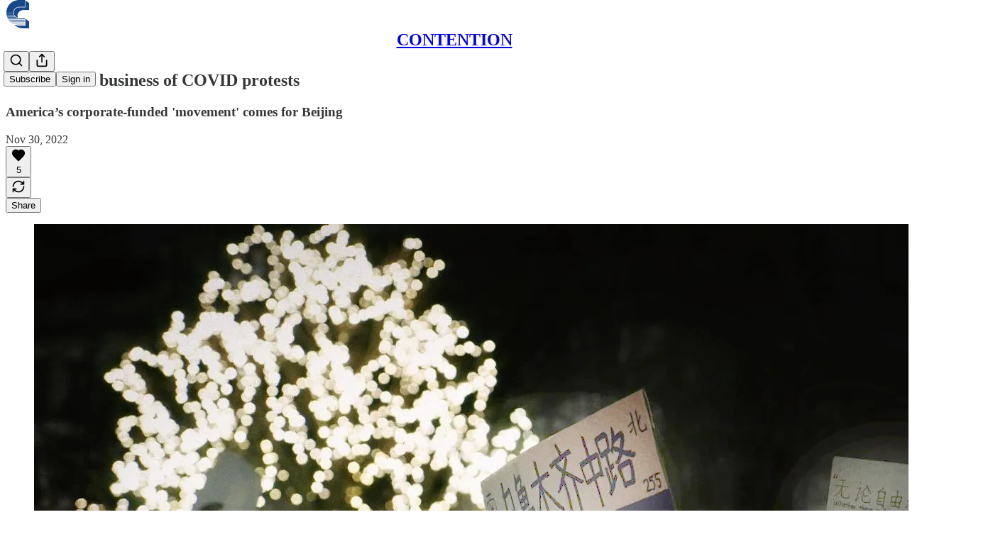

--- FILE ---
content_type: application/javascript
request_url: https://substackcdn.com/bundle/static/js/77947.725fbdfc.js
body_size: 3476
content:
"use strict";(self.webpackChunksubstack=self.webpackChunksubstack||[]).push([["77947"],{62614:function(e,t,r){r.d(t,{A:()=>n});let n={tag:"tag-XbOVLt",clickable:"clickable-nTmG6b",trailing:"trailing-TAQX7m",leading:"leading-mI5Ihl",fillIcon:"fillIcon-dQ0mii",theme_default:"theme_default-ZkFeoy",themeDefault:"theme_default-ZkFeoy",priority_primary:"priority_primary-uPxff5",priorityPrimary:"priority_primary-uPxff5",theme_accent:"theme_accent-Y2sqZY",themeAccent:"theme_accent-Y2sqZY",theme_error:"theme_error-Ob6GzK",themeError:"theme_error-Ob6GzK",theme_success:"theme_success-rIz3Am",themeSuccess:"theme_success-rIz3Am",theme_warn:"theme_warn-Cpi08d",themeWarn:"theme_warn-Cpi08d",theme_paid:"theme_paid-dQGqrS",themePaid:"theme_paid-dQGqrS",theme_substack:"theme_substack-jJ5UVL",themeSubstack:"theme_substack-jJ5UVL",theme_select:"theme_select-sAp6Wr",themeSelect:"theme_select-sAp6Wr",priority_secondary:"priority_secondary-AEjb79",prioritySecondary:"priority_secondary-AEjb79","priority_secondary-outline":"priority_secondary-outline-RpooJS",prioritySecondaryOutline:"priority_secondary-outline-RpooJS",priority_tertiary:"priority_tertiary-HMnJV4",priorityTertiary:"priority_tertiary-HMnJV4",media:"media-cKchX2"}},53989:function(e,t,r){r.d(t,{Fm:()=>d,Pu:()=>A,S0:()=>p,l9:()=>m});var n,i,_=r(69277),a=r(70408),l=r(4006),o=r(17402),s=r(94729);let c="undefined"!=typeof window&&null!=(i=null==(n=window._preloads)?void 0:n.publicationSettings)?i:{};function u(e){return t=>{if(!t||!e)return null;let r=e[t];return void 0===r?null:r}}let m=(0,o.createContext)({getSettingFor:u(c),changeSetting:()=>Promise.resolve(void 0),preloadedPubSettings:c});m.displayName="PublicationSettingsContext";let p=e=>{let t=(0,o.forwardRef)((t,r)=>{let n=A();return(0,l.Y)(e,(0,a._)((0,_._)({},n,t),{ref:r}))});return t.displayName="withPubSettingsContext(".concat(e.displayName||e.name||"Anonymous",")"),t};function d(e){let{settings:t={},children:r}=e,[n,i]=(0,o.useState)(t),a=async e=>{i((0,_._)({},n,e));try{await (0,s.x6)("/api/v1/publication_settings",{method:"PUT",json:e})}catch(e){console.error(e)}},c=(0,o.useMemo)(()=>({getSettingFor:u(n),changeSetting:a,preloadedPubSettings:n}),[n]);return(0,l.Y)(m.Provider,{value:c,children:r})}function A(){return(0,o.useContext)(m)}},85478:function(e,t,r){r.d(t,{P_:()=>p,UE:()=>c,W8:()=>u,eE:()=>m,mJ:()=>d});var n,i,_=r(69277),a=r(70408),l=r(4006),o=r(17402);let s="undefined"!=typeof window&&null!=(i=null==(n=window._preloads)?void 0:n.siteConfigs)?i:{},c=e=>({allConfigs:e,getConfigFor:t=>{if(!t||!e)return null;let r=e[t];return void 0===r?null:r}}),u=(0,o.createContext)(c(s));function m(e){let{siteConfigs:t={},children:r}=e,n=(0,o.useMemo)(()=>c(t),[t]);return(0,l.Y)(u.Provider,{value:n,children:r})}u.displayName="SiteConfigsContext";let p=e=>{let t=(0,o.forwardRef)((t,r)=>{let n=d();return(0,l.Y)(e,(0,a._)((0,_._)({},n,t),{ref:r}))});return t.displayName="withSiteConfigContext(".concat(e.displayName||e.name||"Anonymous",")"),t};function d(){return(0,o.useContext)(u)}},54754:function(e,t,r){r.d(t,{r:()=>_});var n=r(4006),i=r(17402);let _=e=>{let{children:t,separator:r}=e,_=[],a=i.Children.toArray(t);return a.forEach((e,t)=>{_.push(e),t!==a.length-1&&_.push(r)}),(0,n.Y)(n.FK,{children:_})}},96400:function(e,t,r){let n;r.d(t,{KD:()=>k,TH:()=>T,Z0:()=>I,ri:()=>E});var i=r(82776);let _=r(76190),a=(n=_&&_.hasOwnProperty("default")?_.default:_)();a.setLocale("de");let l=n();l.setLocale("fr");let o=n();o.setLocale("es");let s=n();s.setLocale("pt");let c=n();c.setLocale("pt");let u=n();u.setLocale("it");let m=n();m.setLocale("tr");let p=n();p.setLocale("pl");let d=n();d.setLocale("nb");let A=n();A.setLocale("nl");let f=n();f.setLocale("sv");let b=n();b.setLocale("da");let y=n();n().setLocale("en");let E=["da","de","es","fr","nb","nl","pl","pt","pt-br","it","tr","sv"],g={"/":"/home-i","/going-paid":"/going-paid-i","/about":"/about-i"};[...new Set([...Object.keys(g),...Object.values(g),"/signup","/get-started"])];let h=e=>({da:b,de:a,es:o,fr:l,pl:p,pt:s,"pt-br":c,it:u,tr:m,nb:d,nl:A,sv:f})[e]||y,S=e=>(Array.isArray(e)?(e[0]||"")+e.slice(1).map((e,t)=>"%".concat(t+1).concat(e)).join(""):e).toString(),k=function(e){for(var t=arguments.length,r=Array(t>1?t-1:0),n=1;n<t;n++)r[n-1]=arguments[n];let i=S(e);return y.gettext(i,...r)},I=function(){let e,{pub:t,locale:r,forceLocale:n=!1}=arguments.length>0&&void 0!==arguments[0]?arguments[0]:{};switch(null==r?void 0:r.language){case"da":e="da";break;case"de":e="de";break;case"es":e="es";break;case"fr":e="fr";break;case"pl":e="pl";break;case"pt":e="pt";break;case"pt-br":e="pt-br";break;case"it":e="it";break;case"tr":e="tr";break;case"nb":e="nb";break;case"nl":e="nl";break;case"sv":e="sv";break;default:e="en"}return n?e:(null==t?void 0:t.language)||e||"en"},T={i:function(){let e=arguments.length>0&&void 0!==arguments[0]?arguments[0]:"en",t=h("string"==typeof e?e:e?I({pub:e.pub}):"en");return{iString:function(e){for(var r=arguments.length,n=Array(r>1?r-1:0),i=1;i<r;i++)n[i-1]=arguments[i];return t.gettext(e,...n).replace(/%%([A-Za-z_]+)%($|\w){1}/g,"%%$1%% ")},iPlural:function(e,r,n){for(var i=arguments.length,_=Array(i>3?i-3:0),a=3;a<i;a++)_[a-3]=arguments[a];return t.ngettext(e,r,n,..._).replace(/%%([A-Za-z_]+)%($|\w){1}/g,"%%$1%% ")},iContext:function(e,r){for(var n=arguments.length,i=Array(n>2?n-2:0),_=2;_<n;_++)i[_-2]=arguments[_];return t.pgettext(e,r,...i).replace(/%%([A-Za-z_]+)%($|\w){1}/g,"%%$1%% ")},iTemplate:function(e){for(var r=arguments.length,n=Array(r>1?r-1:0),i=1;i<r;i++)n[i-1]=arguments[i];let _=S(e);return t.gettext(_,...n).replace(/%%([A-Za-z_]+)%($|\w){1}/g,"%%$1%% ")},iCombo:function(e,r,n,i){for(var _=arguments.length,a=Array(_>4?_-4:0),l=4;l<_;l++)a[l-4]=arguments[l];return t.dcnpgettext(null,e,r,n,i,...a).replace(/%%([A-Za-z_]+)%($|\w){1}/g,"%%$1%% ")},iMarker:e=>e}},p:e=>[e,null],l:(e,t)=>{let r=h(e),n=JSON.parse(JSON.stringify(t));r.loadJSON(n,"messages")},n:()=>{let e={},t={};return i.CORE_SUPPORTED_LANGUAGES.forEach(e=>{t[e]=T.i(e)}),e.iStringN=function(e){for(var r=arguments.length,n=Array(r>1?r-1:0),_=1;_<r;_++)n[_-1]=arguments[_];let a={};return i.CORE_SUPPORTED_LANGUAGES.forEach(r=>{a[r]=t[r].iString(e,...n)}),a},e.iTemplateN=function(e){for(var r=arguments.length,n=Array(r>1?r-1:0),_=1;_<r;_++)n[_-1]=arguments[_];let a={};return i.CORE_SUPPORTED_LANGUAGES.forEach(r=>{a[r]=t[r].iTemplate(e,...n)}),a},e.iPluralN=function(e,r,n){for(var _=arguments.length,a=Array(_>3?_-3:0),l=3;l<_;l++)a[l-3]=arguments[l];let o={};return i.CORE_SUPPORTED_LANGUAGES.forEach(i=>{o[i]=t[i].iPlural(e,r,n,...a)}),o},e},s:e=>e};"undefined"!=typeof window?window.I18N=T:r.g.I18N=T},38704:function(e,t,r){r.d(t,{Jb:()=>_,QA:()=>o,QT:()=>a,ZZ:()=>i,uu:()=>l});var n=r(69277);function i(e,t,r){let n=new Map(e);for(let e of t)n.set(r(e),e);return n}function _(e,t,r){let n=new Map(e);return n.set(t,r),n}function a(e,t){let r=new Map(e);return r.delete(t),r}function l(e,t,r){let i=e.get(t);if(null!=i){let _=new Map(e);return _.set(t,(0,n._)({},i,r)),_}return e}function o(e,t,r){let n=e.get(t);if(null!=n){let i=new Map(e);return i.set(t,r(n)),i}return e}},43708:function(e,t,r){r.d(t,{Y:()=>n});let n={arr_10k_milestone:"arr_10k_milestone",arr_1k_milestone:"arr_1k_milestone",comment_arr:"comment_arr",comment_like:"comment_like",comment_mention:"comment_mention",comment_reply:"comment_reply",community_comment_like:"community_comment_like",community_comment_mention:"community_comment_mention",community_comment_quote_reply:"community_comment_quote_reply",community_comment_reply:"community_comment_reply",community_post_like:"community_post_like",community_post_reply:"community_post_reply",follow:"follow",free_subscription:"free_subscription",leaderboard_update:"leaderboard_update",list_100_milestone:"list_100_milestone",list_1k_milestone:"list_1k_milestone",live_stream:"live_stream",live_stream_host_reminder:"live_stream_host_reminder",live_stream_invite:"live_stream_invite",live_stream_scheduled:"live_stream_scheduled",live_stream_scheduled_invite:"live_stream_scheduled_invite",media_clip_like:"media_clip_like",naked_restack_reaction:"naked_restack_reaction",new_profile:"new_profile",note_like:"note_like",note_reply:"note_reply",outlier_subscriber:"outlier_subscriber",paid_subscription:"paid_subscription",pledged_subscription:"pledged_subscription",post_like:"post_like",post_mention:"post_mention",post_reply:"post_reply",post_shareable_assets_ready:"post_shareable_assets_ready",post_to_post_link:"post_to_post_link",referred_free_subscription:"referred_free_subscription",restack:"restack",restack_quote:"restack_quote",user_first_note:"user_first_note",viral_gift_granted:"viral_gift_granted",viral_post:"viral_post"}},91392:function(e,t,r){r.d(t,{FI:()=>a,HY:()=>l,Pv:()=>o,UF:()=>_,pz:()=>i});var n=r(69277);let i={SUBSTACK:"substack",PUBLISHER:"publisher"},_={NECESSARY:"Necessary",PERFORMANCE:"Performance",FUNCTIONALITY:"Functionality"},a={ANONYMOUS_ID:"ajs_anonymous_id",AB_TESTING_ID:"ab_testing_id",AB_EXPERIMENT_SAMPLED:"ab_experiment_sampled",LIKELY_LOGGED_IN:"substack.lli",VISIT_ID:"visit_id",HIDE_COOKIE_BANNER:"hideCookieBanner",INTRO_POPUP_LAST_HIDDEN_AT:"intro_popup_last_hidden_at",LIKE_UPSELL_LAST_SHOWN_AT:"like_upsell_last_shown_at",CHATBOT_TERMS_LAST_ACCEPTED_AT:"chatbot_terms_last_accepted_at",SESSION_SID:"substack.sid",CUSTOM_DOMAIN_SESSION_SID:"connect.sid",DISABLE_HTML_PIXELS:"disable_html_pixels",DISABLE_EXPERIMENTS:"disable_experiments",COOKIE_STORAGE_KEY:"cookie_storage_key",PREFERRED_LANGUAGE:"preferred_language",OAUTH_INTERACTION:"substack.oauth_interaction",OAUTH_SESSION:"substack.oauth_session",OAUTH_RESUME:"substack.oauth_resume"},l=(0,n._)({GA_TRACKING:"_ga_tracking-substack",GA_TAG_MANAGER:"_ga_tag_manager-substack",AD_QUICK_TRACKING_PIXEL:"ad_quick_tracking_pixel-substack",META_TRACKING_PIXEL:"meta_tracking_pixel-substack",EXPERIMENTS:"experiments-substack",AWSALB:"AWSALB-substack",MUX_DATA:"muxData-substack",DATADOG_S:"_dd_s-substack",CF_CLEARENCE:"cf_clearance-substack",CF_BM:"__cf_bm-substack",FULLSTORY_UID:"fs_uid-substack",ZENDESK_ID:"__zlcmid-substack"},a),o={GA_TRACKING:"_ga_tracking-publisher",GA_TAG_MANAGER:"_ga_tag_manager-publisher",FB_PIXEL:"fb_pixel-publisher",TWITTER_PIXEL:"twitter_pixel-publisher",PARSELY_PIXEL:"parsely_pixel-publisher"};l.FULLSTORY_UID,l.GA_TRACKING,l.GA_TAG_MANAGER,o.GA_TRACKING,o.GA_TAG_MANAGER,o.PARSELY_PIXEL,o.TWITTER_PIXEL,o.FB_PIXEL,l.DATADOG_S,l.AD_QUICK_TRACKING_PIXEL,a.AB_TESTING_ID,a.ANONYMOUS_ID,a.VISIT_ID,l.EXPERIMENTS}}]);